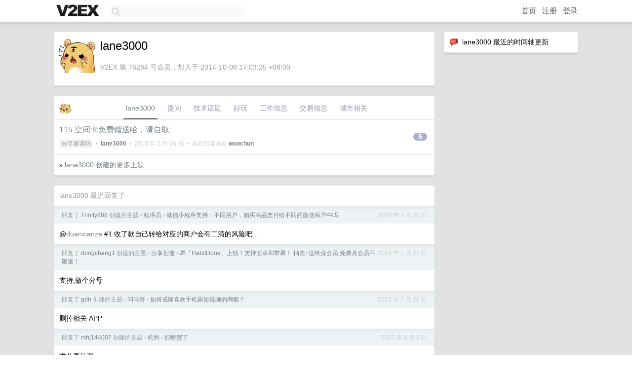

--- FILE ---
content_type: text/html; charset=UTF-8
request_url: https://origin.v2ex.com/member/lane3000
body_size: 5464
content:
<!DOCTYPE html>
<html lang="zh-CN">
<head>
    <meta name="Content-Type" content="text/html;charset=utf-8">
    <meta name="Referrer" content="unsafe-url">
    <meta content="True" name="HandheldFriendly">
    
    <meta name="theme-color" content="#ffffff">
    
    
    <meta name="apple-mobile-web-app-capable" content="yes" />
<meta name="mobile-web-app-capable" content="yes" />
<meta name="detectify-verification" content="d0264f228155c7a1f72c3d91c17ce8fb" />
<meta name="p:domain_verify" content="b87e3b55b409494aab88c1610b05a5f0"/>
<meta name="alexaVerifyID" content="OFc8dmwZo7ttU4UCnDh1rKDtLlY" />
<meta name="baidu-site-verification" content="D00WizvYyr" />
<meta name="msvalidate.01" content="D9B08FEA08E3DA402BF07ABAB61D77DE" />
<meta property="wb:webmaster" content="f2f4cb229bda06a4" />
<meta name="google-site-verification" content="LM_cJR94XJIqcYJeOCscGVMWdaRUvmyz6cVOqkFplaU" />
<meta name="wwads-cn-verify" content="c8ffe9a587b126f152ed3d89a146b445" />
<script type="text/javascript" src="https://cdn.wwads.cn/js/makemoney.js" async></script>
<script async src="https://pagead2.googlesyndication.com/pagead/js/adsbygoogle.js?client=ca-pub-5060390720525238"
     crossorigin="anonymous"></script>
    
    <title>V2EX › lane3000</title>
    <link rel="dns-prefetch" href="https://static.v2ex.com/" />
<link rel="dns-prefetch" href="https://cdn.v2ex.com/" />
<link rel="dns-prefetch" href="https://i.v2ex.co/" />
<link rel="dns-prefetch" href="https://www.google-analytics.com/" />    
    <style>
        body {
            min-width: 820px;
            font-family: "Helvetica Neue", "Luxi Sans", "Segoe UI", "Hiragino Sans GB", "Microsoft Yahei", sans-serif, "Apple Logo";
        }
    </style>
    <link rel="stylesheet" type="text/css" media="screen" href="/assets/c5cbeb747d47558e3043308a6db51d2046fbbcae-combo.css?t=1769907000">
    
    <script>
        const SITE_NIGHT = 0;
    </script>
    <link rel="stylesheet" href="/static/css/vendor/tomorrow.css?v=3c006808236080a5d98ba4e64b8f323f" type="text/css">
    
    <link rel="icon" sizes="192x192" href="/static/icon-192.png">
    <link rel="apple-touch-icon" sizes="180x180" href="/static/apple-touch-icon-180.png?v=91e795b8b5d9e2cbf2d886c3d4b7d63c">
    
    <link rel="shortcut icon" href="https://cdn.v2ex.com/avatar/14ea/772b/76284_large.png?m=1445345196" type="image/png">
    
    
    <link rel="manifest" href="/manifest.webmanifest">
    <script>
        const LANG = 'zhcn';
        const FEATURES = ['search', 'favorite-nodes-sort'];
    </script>
    <script src="/assets/e018fd2b900d7499242ac6e8286c94e0e0cc8e0d-combo.js?t=1769907000" defer></script>
    <meta name="description" content="lane3000&#39;s profile on V2EX">
    
    <link rel="alternate" type="application/atom+xml" href="/feed/member/lane3000.xml">
    
    
    <link rel="canonical" href="https://www.v2ex.com/member/lane3000">
    
    

<script>
	document.addEventListener("DOMContentLoaded", function(event) {
		protectTraffic();

        tippy('[title]', {
        placement: 'bottom',
        arrow: true,
        arrowTransform: 'translateY(-2px)'
        });

        

        const topicLinks = document.getElementsByClassName('topic-link');
const moreLinks = document.getElementsByClassName('count_livid');
const orangeLinks = document.getElementsByClassName('count_orange');
// merge non-duplicate arrays
const links = Array.from(new Set([...topicLinks, ...moreLinks, ...orangeLinks]));
for (link in links) {
    let aLink = links[link];
    if (aLink === undefined) {
        continue;
    }
    if (!aLink.hasAttribute || !aLink.hasAttribute('href')) {
        continue;
    }
    let href = aLink.getAttribute('href');
    if (href && href.startsWith('/t/')) {
        // href is something like "/t/1234#reply567"
        const topicID = href.split('/')[2].split('#')[0];
        const key = "tp" + topicID;
        const value = lscache.get(key);
        if (value) {
            const anchor = href.split('#')[1];
            const newHref = "/t/" + topicID + "?p=" + value + "#" + anchor;
            aLink.setAttribute('href', newHref);
            console.log("Set p for topic " + topicID + " to " + value + ": " + newHref);
        }
    }
}
	});
</script>
<script type="text/javascript">
function format(tpl) {
    var index = 1, items = arguments;
    return (tpl || '').replace(/{(\w*)}/g, function(match, p1) {
        return items[index++] || p1 || match;
    });
}
function loadCSS(url, callback) {
    return $('<link type="text/css" rel="stylesheet"/>')
        .attr({ href: url })
        .on('load', callback)
        .appendTo(document.head);
}
function lazyGist(element) {
    var $btn = $(element);
    var $self = $(element).parent();
    var $link = $self.find('a');
    $btn.prop('disabled', 'disabled').text('Loading...');
    $.getJSON(format('{}.json?callback=?', $link.prop('href').replace($link.prop('hash'), '')))
        .done(function(data) {
            loadCSS(data.stylesheet, function() {
                $self.replaceWith(data.div);
                $('.gist .gist-file .gist-meta a').filter(function() { return this.href === $link.prop('href'); }).parents('.gist-file').siblings().remove();
            });
        })
        .fail(function() { $self.replaceWith($('<a>').attr('href', url).text(url)); });
}
</script>

    
</head>
<body>
    


    
    <div id="Top">
        <div class="content">
            <div class="site-nav">
                <a href="/" name="top" title="way to explore"><div id="Logo"></div></a>
                <div id="search-container">
                    <input id="search" type="text" maxlength="128" autocomplete="off" tabindex="1">
                    <div id="search-result" class="box"></div>
                </div>
                <div class="tools" >
                
                    <a href="/" class="top">首页</a>
                    <a href="/signup" class="top">注册</a>
                    <a href="/signin" class="top">登录</a>
                
                </div>
            </div>
        </div>
    </div>
    
    <div id="Wrapper">
        <div class="content">
            
            <div id="Leftbar"></div>
            <div id="Rightbar">
                <div class="sep20"></div>
                






<div class="box">
    <div class="cell"><img src="/static/img/neue_comment.png" width="18" align="absmiddle" /> &nbsp;lane3000 最近的时间轴更新</div>
    <div id="statuses">
        
    </div>
</div>
<div class="sep20"></div>






            </div>
            <div id="Main">
                <div class="sep20"></div>
                
<div class="box">
    <div class="cell">
    <table cellpadding="0" cellspacing="0" border="0" width="100%">
        <tr>
            <td width="73" valign="top" align="center"><img src="https://cdn.v2ex.com/avatar/14ea/772b/76284_large.png?m=1445345196" class="avatar" border="0" align="default" alt="lane3000" data-uid="76284" /><div class="sep10"></div></td>
            <td width="10"></td>
            <td width="auto" valign="top" align="left">
                <div class="fr">
                
                
                </div>
                <h1 style="margin-bottom: 5px;">lane3000</h1>
                
                
                
                <div class="sep10"></div>
                <span class="gray">V2EX 第 76284 号会员，加入于 2014-10-08 17:03:25 +08:00
                
                
                </span>
                
            </td>
        </tr>
    </table>
    <div class="sep5"></div>
</div>
    
    
    
    
    
    
</div>
<div class="sep20"></div>
<div class="box">
    <div class="cell_tabs flex-one-row">
        <div>
        <img src="https://cdn.v2ex.com/avatar/14ea/772b/76284_normal.png?m=1445345196" width="24" style="border-radius: 24px; margin-top: -2px;" border="0" />
        </div>
        <div style="flex: 1;"><a href="/member/lane3000" class="cell_tab_current">lane3000</a><a href="/member/lane3000/qna" class="cell_tab">提问</a><a href="/member/lane3000/tech" class="cell_tab">技术话题</a><a href="/member/lane3000/play" class="cell_tab">好玩</a><a href="/member/lane3000/jobs" class="cell_tab">工作信息</a><a href="/member/lane3000/deals" class="cell_tab">交易信息</a><a href="/member/lane3000/city" class="cell_tab">城市相关</a></div>
    </div>
    
    











<div class="cell item" style="">
    <table cellpadding="0" cellspacing="0" border="0" width="100%">
        <tr>
            
            <td width="auto" valign="middle"><span class="item_title"><a href="/t/172494#reply5" class="topic-link" id="topic-link-172494">115 空间卡免费赠送哈，请自取</a></span>
            <div class="sep5"></div>
            <span class="topic_info"><div class="votes"></div><a class="node" href="/go/in">分享邀请码</a> &nbsp;•&nbsp; <strong><a href="/member/lane3000">lane3000</a></strong> &nbsp;•&nbsp; <span title="2015-02-26 15:05:06 +08:00">2015 年 2 月 26 日</span> &nbsp;•&nbsp; 最后回复来自 <strong><a href="/member/woochun">woochun</a></strong></span>
            </td>
            <td width="70" align="right" valign="middle">
                
                <a href="/t/172494#reply5" class="count_livid">5</a>
                
            </td>
        </tr>
    </table>
</div>



    
    <div class="inner"><span class="chevron">»</span> <a href="/member/lane3000/topics">lane3000 创建的更多主题</a></div>
    
    
</div>
<div class="sep20"></div>
<div class="box">
    <div class="cell"><span class="gray">lane3000 最近回复了</span></div>
    
    
    
    
    
    
    <div class="dock_area">
        <table cellpadding="0" cellspacing="0" border="0" width="100%">
            <tr>
                <td style="padding: 10px 15px 8px 15px; font-size: 12px; text-align: left;"><div class="fr"><span class="fade" title="2024-02-20 09:12:43 +08:00">2024 年 2 月 20 日</span> </div><span class="gray">回复了 <a href="/member/Trinity888">Trinity888</a> 创建的主题 <span class="chevron">›</span> <a href="/go/programmer">程序员</a> <span class="chevron">›</span> <a href="/t/1016712#reply40">微信小程序支持：不同用户，购买商品支付给不同的微信商户中吗</a></span></td>
            </tr>
        </table>
    </div>
    <div class="inner">
        <div class="reply_content">@<a href="/member/duanxianze">duanxianze</a> #1 收了款自己转给对应的商户会有二清的风险吧...</div>
    </div>
    
    
    
    <div class="dock_area">
        <table cellpadding="0" cellspacing="0" border="0" width="100%">
            <tr>
                <td style="padding: 10px 15px 8px 15px; font-size: 12px; text-align: left;"><div class="fr"><span class="fade" title="2024-01-22 08:59:11 +08:00">2024 年 1 月 22 日</span> </div><span class="gray">回复了 <a href="/member/dongcheng1">dongcheng1</a> 创建的主题 <span class="chevron">›</span> <a href="/go/create">分享创造</a> <span class="chevron">›</span> <a href="/t/1010318#reply71">🎁「HabitDone」上线！支持安卓和苹果！ 抽奖+送终身会员 免费月会员不限量！</a></span></td>
            </tr>
        </table>
    </div>
    <div class="inner">
        <div class="reply_content">支持,做个分母</div>
    </div>
    
    
    
    <div class="dock_area">
        <table cellpadding="0" cellspacing="0" border="0" width="100%">
            <tr>
                <td style="padding: 10px 15px 8px 15px; font-size: 12px; text-align: left;"><div class="fr"><span class="fade" title="2023-07-20 08:41:44 +08:00">2023 年 7 月 20 日</span> </div><span class="gray">回复了 <a href="/member/gdb">gdb</a> 创建的主题 <span class="chevron">›</span> <a href="/go/qna">问与答</a> <span class="chevron">›</span> <a href="/t/958161#reply94">如何戒除喜欢手机刷短视频的网瘾？</a></span></td>
            </tr>
        </table>
    </div>
    <div class="inner">
        <div class="reply_content">删掉相关 APP</div>
    </div>
    
    
    
    <div class="dock_area">
        <table cellpadding="0" cellspacing="0" border="0" width="100%">
            <tr>
                <td style="padding: 10px 15px 8px 15px; font-size: 12px; text-align: left;"><div class="fr"><span class="fade" title="2023-06-02 15:45:17 +08:00">2023 年 6 月 2 日</span> </div><span class="gray">回复了 <a href="/member/mhj144007">mhj144007</a> 创建的主题 <span class="chevron">›</span> <a href="/go/hangzhou">杭州</a> <span class="chevron">›</span> <a href="/t/945256#reply12">抓螃蟹了</a></span></td>
            </tr>
        </table>
    </div>
    <div class="inner">
        <div class="reply_content">求分享位置~</div>
    </div>
    
    
    
    <div class="dock_area">
        <table cellpadding="0" cellspacing="0" border="0" width="100%">
            <tr>
                <td style="padding: 10px 15px 8px 15px; font-size: 12px; text-align: left;"><div class="fr"><span class="fade" title="2023-06-02 10:26:23 +08:00">2023 年 6 月 2 日</span> </div><span class="gray">回复了 <a href="/member/rrubick">rrubick</a> 创建的主题 <span class="chevron">›</span> <a href="/go/career">职场话题</a> <span class="chevron">›</span> <a href="/t/945105#reply237">代驾没干成，送了 3 周外卖，分享一下</a></span></td>
            </tr>
        </table>
    </div>
    <div class="inner">
        <div class="reply_content">加油,祝好!!</div>
    </div>
    
    
    
    <div class="dock_area">
        <table cellpadding="0" cellspacing="0" border="0" width="100%">
            <tr>
                <td style="padding: 10px 15px 8px 15px; font-size: 12px; text-align: left;"><div class="fr"><span class="fade" title="2023-05-24 13:02:15 +08:00">2023 年 5 月 24 日</span> </div><span class="gray">回复了 <a href="/member/dawei211">dawei211</a> 创建的主题 <span class="chevron">›</span> <a href="/go/create">分享创造</a> <span class="chevron">›</span> <a href="/t/942531#reply113">TTQM 发码,可能是你最好的的 MQTT 调试工具</a></span></td>
            </tr>
        </table>
    </div>
    <div class="inner">
        <div class="reply_content">10427C58-D91D-4C0A-B4DB-11213196B3B2 已用,感谢</div>
    </div>
    
    
    
    
    
    <div class="dock_area">
        <table cellpadding="0" cellspacing="0" border="0" width="100%">
            <tr>
                <td style="padding: 10px 15px 8px 15px; font-size: 12px; text-align: left;"><div class="fr"><span class="fade" title="2023-05-07 11:02:56 +08:00">2023 年 5 月 7 日</span> </div><span class="gray">回复了 <a href="/member/firhome">firhome</a> 创建的主题 <span class="chevron">›</span> <a href="/go/programmer">程序员</a> <span class="chevron">›</span> <a href="/t/937872#reply58">智能锁该怎么选？</a></span></td>
            </tr>
        </table>
    </div>
    <div class="cell">
        <div class="reply_content">家里用的是小米的 classic 半自动，感觉还行</div>
    </div>
    
    
    
    <div class="inner"><span class="chevron">»</span> <a href="/member/lane3000/replies">lane3000 创建的更多回复</a></div>
    
</div>

            </div>
            
            
        </div>
        <div class="c"></div>
        <div class="sep20"></div>
    </div>
    <div id="Bottom">
        <div class="content">
            <div class="inner">
                <div class="sep10"></div>
                    <div class="fr">
                        <a href="https://www.digitalocean.com/?refcode=1b51f1a7651d" target="_blank"><div id="DigitalOcean"></div></a>
                    </div>
                    <strong><a href="/about" class="dark" target="_self">关于</a> &nbsp; <span class="snow">·</span> &nbsp; <a href="/help" class="dark" target="_self">帮助文档</a> &nbsp; <span class="snow">·</span> &nbsp; <a href="/pro/about" class="dark" target="_self">自助推广系统</a> &nbsp; <span class="snow">·</span> &nbsp; <a href="https://blog.v2ex.com/" class="dark" target="_blank">博客</a> &nbsp; <span class="snow">·</span> &nbsp; <a href="/help/api" class="dark" target="_self">API</a> &nbsp; <span class="snow">·</span> &nbsp; <a href="/faq" class="dark" target="_self">FAQ</a> &nbsp; <span class="snow">·</span> &nbsp; <a href="/solana" class="dark" target="_self">Solana</a> &nbsp; <span class="snow">·</span> &nbsp; 1452 人在线</strong> &nbsp; <span class="fade">最高记录 6679</span> &nbsp; <span class="snow">·</span> &nbsp; <a href="/select/language" class="f11"><img src="/static/img/language.png?v=6a5cfa731dc71a3769f6daace6784739" width="16" align="absmiddle" id="ico-select-language" /> &nbsp; Select Language</a>
                    <div class="sep20"></div>
                    创意工作者们的社区
                    <div class="sep5"></div>
                    World is powered by solitude
                    <div class="sep20"></div>
                    <span class="small fade">VERSION: 3.9.8.5 · 19ms · <a href="/worldclock#utc">UTC 00:55</a> · <a href="/worldclock#pvg">PVG 08:55</a> · <a href="/worldclock#lax">LAX 16:55</a> · <a href="/worldclock#jfk">JFK 19:55</a><br />♥ Do have faith in what you're doing.</span>
                <div class="sep10"></div>
            </div>
        </div>
    </div>

    

    

    
    <script src="/b/i/LOt2lWB8BDB1_M2KMUEvybcUyj66Mc9I1rJRDeAN30mab0vGAqy7f2ln7wSCXmF1bucblFMkHj2jr8LWeX7_MnJcPRe05o33PtMTZnZKY7yGkzz-xYXBiASEbkWYhe0CKdN-Jc2y-S7-PYayxW8ottiAgxeCTHZWBNpwyDuWZ_A="></script>
    

    
    <script>
      (function(i,s,o,g,r,a,m){i['GoogleAnalyticsObject']=r;i[r]=i[r]||function(){
      (i[r].q=i[r].q||[]).push(arguments)},i[r].l=1*new Date();a=s.createElement(o),
      m=s.getElementsByTagName(o)[0];a.async=1;a.src=g;m.parentNode.insertBefore(a,m)
      })(window,document,'script','//www.google-analytics.com/analytics.js','ga');

      ga('create', 'UA-11940834-2', 'v2ex.com');
      ga('send', 'pageview');
      
ga('send', 'event', 'Member', 'profile', 'lane3000');


    </script>
    

    
<button class="scroll-top" data-scroll="up" type="button"><span>❯<span></button>
</body>
</html>

--- FILE ---
content_type: text/html; charset=utf-8
request_url: https://www.google.com/recaptcha/api2/aframe
body_size: 265
content:
<!DOCTYPE HTML><html><head><meta http-equiv="content-type" content="text/html; charset=UTF-8"></head><body><script nonce="3y0qtc8O8Maao2AoGudDXA">/** Anti-fraud and anti-abuse applications only. See google.com/recaptcha */ try{var clients={'sodar':'https://pagead2.googlesyndication.com/pagead/sodar?'};window.addEventListener("message",function(a){try{if(a.source===window.parent){var b=JSON.parse(a.data);var c=clients[b['id']];if(c){var d=document.createElement('img');d.src=c+b['params']+'&rc='+(localStorage.getItem("rc::a")?sessionStorage.getItem("rc::b"):"");window.document.body.appendChild(d);sessionStorage.setItem("rc::e",parseInt(sessionStorage.getItem("rc::e")||0)+1);localStorage.setItem("rc::h",'1769907320574');}}}catch(b){}});window.parent.postMessage("_grecaptcha_ready", "*");}catch(b){}</script></body></html>